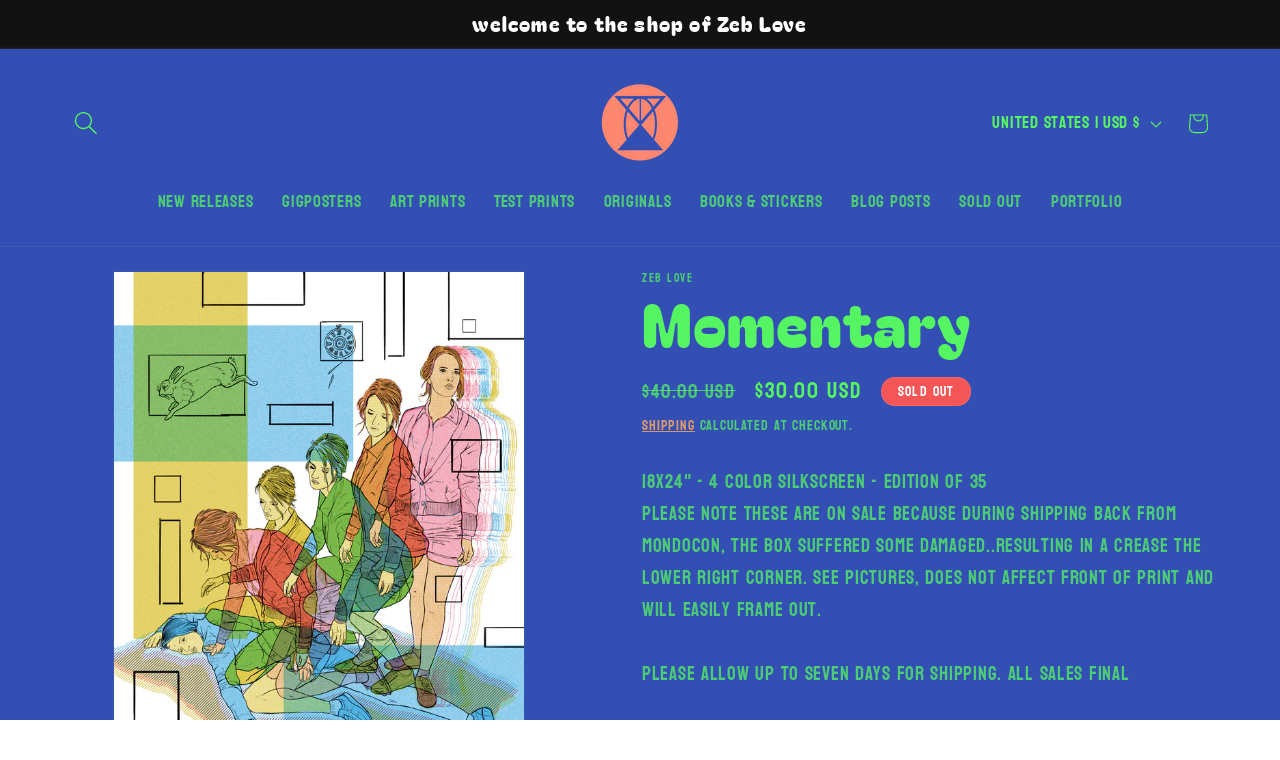

--- FILE ---
content_type: text/html; charset=utf-8
request_url: https://sapi.negate.io/script
body_size: -381
content:
4QzA4blIdtitdRycwEDrxnmCIwgtFD2yz7WCCUMWeE/FfkZJgaGwAMzVGgNh/W+YKbW2/b2z7FH80L2mEMvZ5To=